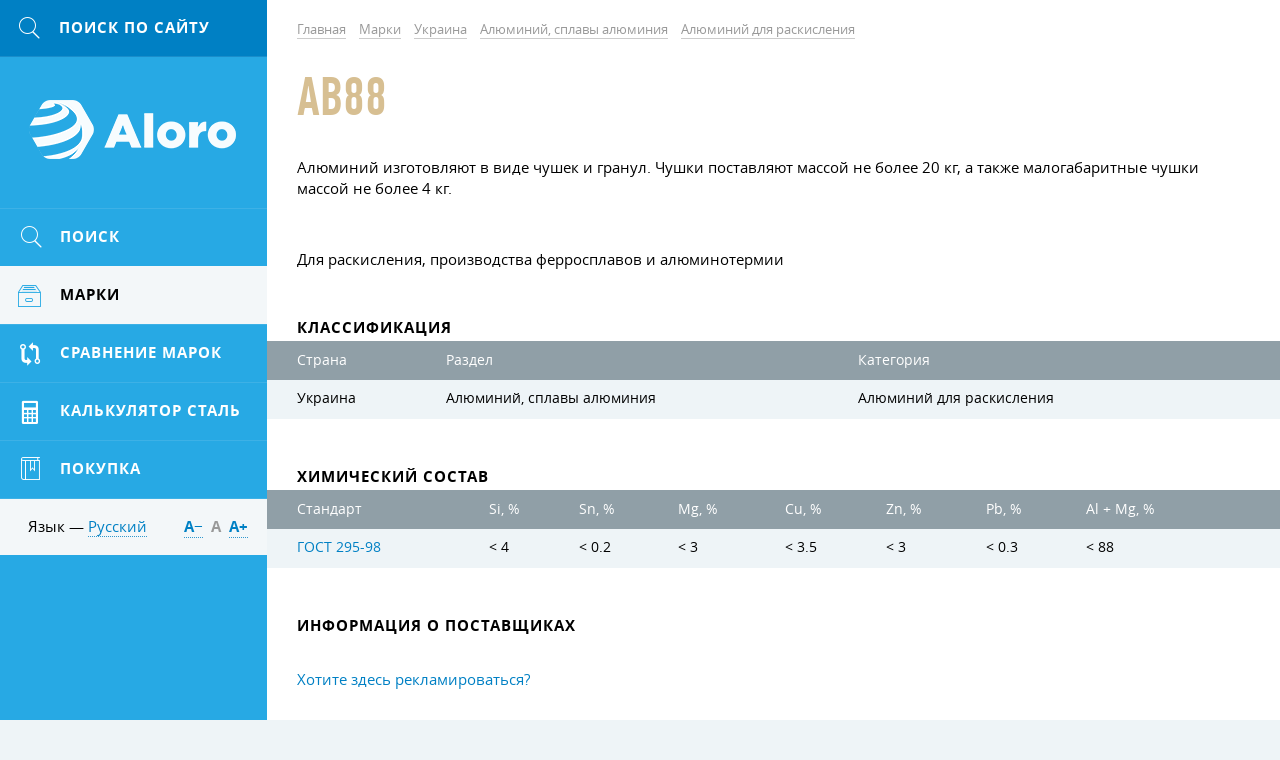

--- FILE ---
content_type: text/html; charset=UTF-8
request_url: https://aloro.org/grades/su/gr-av88
body_size: 7511
content:

<!DOCTYPE HTML>
<html>
	
<head data-language="ru" data-url-domains="/json/domains.json">
	<meta http-equiv="Content-Type" content="text/html; charset=UTF-8" />
	<meta name="viewport" content="width=device-width, initial-scale=1.0, maximum-scale=1.0" />
	<link rel="icon" href="/img/logo-cropped.png" type="image/x-icon" />
	<link rel="shortcut icon" href="/img/logo-cropped.png" type="image/x-icon" />
	<meta name="csrf-param" content="_csrf">
<meta name="csrf-token" content="sL4wseSMp3GHdizMgckGge78XMX4ToMs7VGo5rq8nMXR-EeE0PbTRu8PfbvxhH-yvb8-poEL1WefF_Ge4P7orw==">
	<title>АВ88 / Aloro</title>
	<meta name="description" content="Алюминий для раскисления">
	
<link rel="stylesheet" type="text/css" href="/grunt/css/styles.min.css?v=1569358552" />

<!--[if lt IE 9 ]>
<link rel="stylesheet" href="/css/common.ie.css" />
<![endif]-->	
<script type="text/javascript" src="/js/jquery-3.2.1.min.js"></script>
	<meta name="yandex-verification" content="549442accfe1333f" />
<meta name="google-site-verification" content="2vwZjajWh2ellEpiwxjhAEirbXrq69ayKHNNCpG5JTE" />
<!-- Global site tag (gtag.js) - Google Analytics -->
<script async src="https://www.googletagmanager.com/gtag/js?id=UA-35271429-16"></script>
<script>
  window.dataLayer = window.dataLayer || [];
  function gtag(){dataLayer.push(arguments);}
  gtag('js', new Date());

  gtag('config', 'UA-35271429-16');
</script>
	<script type="text/x-mathjax-config">
MathJax.Hub.Config({
	config: ['Safe.js'],
	jax: ['input/TeX', 'input/MathML', 'input/AsciiMath', 'output/HTML-CSS', 'output/NativeMML', 'output/PreviewHTML'],
	extensions: ['tex2jax.js', 'mml2jax.js', 'asciimath2jax.js'/*, 'MathMenu.js', 'MathZoom.js', 'AssistiveMML.js', 'fast-preview.js'*/],
	TeX: {
		extensions: ['AMSmath.js', 'AMSsymbols.js', 'noErrors.js', 'noUndefined.js'],
		Macros: {
			textsf: ['\\mathord{\\sf{\\text{#1}}}', 1],
			texttt: ['\\mathord{\\tt{\\text{#1}}}', 1],
			vline: ['\\smash{\\large\\lvert}', 0],
			le: ['\\leqslant', 0],
			ge: ['\\geqslant', 0],
			phi: ['\\varphi', 0], // греческая фи, как принято в нашей нотации
			EDS: ['\\mathscr{E}', 0], // красивая буква для ЭДС
			arctg: ['\\mathop{\\rm arctg}\\nolimits', 0],
			ch: ['\\mathop{\\rm ch}\\nolimits', 0],
			ctg: ['\\mathop{\\rm ctg}\\nolimits', 0],
			sh: ['\\mathop{\\rm sh}\\nolimits', 0],
			arcctg: ['\\mathop{\\rm arcctg}\\nolimits', 0],
			cosec: ['\\mathop{\\rm cosec}\\nolimits', 0],
			cth: ['\\mathop{\\rm cth}\\nolimits', 0],
			tg: ['\\mathop{\\rm tg}\\nolimits', 0],
			th: ['\\mathop{\\rm th}\\nolimits', 0]
		},
		noErrors: { disabled: true }, // для возврата к TeX в случае проблем с mathjax
		noUndefined: { disabled: true } // для возврата к TeX в случае проблем с mathjax
	},
	tex2jax: {
		inlineMath: [ ['$$', '$$'], ['\\(', '\\)'] ],
		displayMath: [ ['\\[', '\\]'] ]
	},
	/*menuSettings: {
		zoom: 'Hover',
		zscale: '200%'
	},*/
	// skipStartupTypeset: true,
	messageStyle: 'none',
	// showMathMenu: false, // отключает мею по правой клавише
	preRemoveClass: 'MathJax_Preview_Alternative', // для возврата к TeX в случае проблем с mathjax
	'HTML-CSS': {
		// scale: 120 // для увеличения размера формул
		// webFont: 'STIX',
		availableFonts: [],
		preferredFonts: 'TeX',
		webFont: '',
		imageFont: null,
		undefinedFamily: '"MathJax_Math-Italic", "MathJax_Main", "MathJax_AMS", "Helvetica Neue", Helvetica, Arial, sans-serif'
	},
	/*'fast-preview': {
		Chunks: {EqnChunk: 10000, EqnChunkFactor: 1, EqnChunkDelay: 0},
		color: "inherit!important",
		updateTime: 30, updateDelay: 6,
		messageStyle: "none",
		disabled: false
	}*/
});

// Для исправления ошибок в формулах, содержащих команду \nulldelimiterspace
MathJax.Hub.Register.StartupHook('TeX Jax Ready', function () {
	const TEX = MathJax.InputJax.TeX;
	const PREFILTER = TEX.prefilterMath;
	TEX.Augment({
		prefilterMath: function (math,displaymode,script) {
			math = math.replace(/\\nulldelimiterspace/g, '0em');
			return PREFILTER.call(TEX,math,displaymode,script);
		}
	});
});

// Для большого размера всех дробей. Аналог команды \everymath{\displaystyle}
MathJax.Hub.Register.StartupHook('TeX Jax Ready', function () {
	const TEX = MathJax.InputJax.TeX;
	const PREFILTER = TEX.prefilterMath;
	TEX.Augment({
		prefilterMath: function (math,displaymode,script) {
			math = '\\displaystyle{'+math+'}';
			return PREFILTER.call(TEX,math,displaymode,script);
		}
	});
});

// move formulae out from invisible container to the top level
MathJax.Hub.Register.StartupHook('End', function () {
	// get all formulae
	const $formulae = $('.latex-original, .ascii-original');

	// loop
	let html;
	$formulae.each(function () {
		// move formulae markup to upper level
		html = $(this).html();
		$(html).insertBefore($(this));

		// remove invisible container
		$(this).remove();
	});
});

// для возврата к TeX в случае проблем с mathjax
MathJax.Hub.Typeset_source = MathJax.Hub.Typeset;
MathJax.Hub.Typeset = function(node, callback) {
	return MathJax.Hub.Typeset_source(node, function() {
		const jax = MathJax.Hub.getAllJax(node);
		let pre, math;
		for (let i = 0, m = jax.length; i < m; i++) {
			math = jax[i];
			if (!math.texError) {
				pre = math.SourceElement().previousSibling.previousSibling;
				if (pre && pre.className !== 'MathJax_Preview') {
					pre = pre.previousSibling;
				}

				if (pre && pre.className === 'MathJax_Preview') {
					pre.innerHTML = '';
				}
			} else {
				pre = math.SourceElement().previousSibling;
				if (pre && pre.className === 'MathJax') {
					pre.innerHTML = '';
				}
			}
		}

		return callback;
	});
};
</script></head>
	<body>
		<script src="/assets/fc62583d/mathjax/MathJax.js?v=1532013943"></script>		<div class="clearfix body-inner">
			<div id="main">
				<div id="content">
					

<ul class="breadcrumb simple-block" itemscope="" itemtype="http://schema.org/BreadcrumbList">
	<li class="bc-item" itemprop="itemListElement" itemscope="" itemtype="http://schema.org/ListItem">
		<a class="gray-link link" href="/" itemprop="item"><span itemprop="name">Главная</span></a>
		<meta itemprop="position" property="" content="1">
	</li>

	
<li class="bc-item" itemprop="itemListElement" itemscope="" itemtype="http://schema.org/ListItem">
	<a class="gray-link link" href="/grades" itemprop="item"><span itemprop="name">Марки</span></a>
	<meta itemprop="position" property="" content="2">
</li>

<li class="bc-item" itemprop="itemListElement" itemscope="" itemtype="http://schema.org/ListItem">
	<a class="gray-link link" href="/grades/su" itemprop="item"><span itemprop="name">Украина</span></a>
	<meta itemprop="position" property="" content="3">
</li>

<li class="bc-item" itemprop="itemListElement" itemscope="" itemtype="http://schema.org/ListItem">
	<a class="gray-link link" href="/grades/su/24331" itemprop="item"><span itemprop="name">Алюминий, сплавы алюминия</span></a>
	<meta itemprop="position" property="" content="4">
</li>

<li class="bc-item" itemprop="itemListElement" itemscope="" itemtype="http://schema.org/ListItem">
	<a class="gray-link link" href="/grades/su/24331/24328" itemprop="item"><span itemprop="name">Алюминий для раскисления</span></a>
	<meta itemprop="position" property="" content="5">
</li></ul>
<div class="simple-block">
	<h1 class="general-title page-title">АВ88 </h1>

		<div class="page-unit paragraphs">
		<p>Алюминий изготовляют в&nbsp;виде чушек и&nbsp;гранул. Чушки поставляют массой не&nbsp;более 20&nbsp;кг, а&nbsp;также малогабаритные чушки массой не&nbsp;более 4&nbsp;кг.</p>	</div>
	
		<div class="page-unit">
		<p>Для раскисления, производства ферросплавов и&nbsp;алюминотермии</p>
	</div>
	</div>


<div class="simple-block">
	<h3 class="inherit-title">Классификация</h3>
</div>

<div class="page-unit">
	<div class="x-scroll content-table search-table">
		<table>
			<thead>
				<tr>
					<th>Страна</th>
					<th>Раздел</th>
					<th>Категория</th>
				</tr>
			</thead>
			<tbody>
				<tr>
					<td>Украина</td>
					<td>Алюминий, сплавы алюминия</td>
					<td>Алюминий для раскисления</td>
				</tr>
			</tbody>
		</table>
	</div>
</div>

<div class="simple-block">
	<h3 class="inherit-title">Химический состав</h3>
</div>

<div class="page-unit">
	<div class="x-scroll content-table search-table">
		<table class="table table-striped"><thead><tr><th>Стандарт</th>
<th title="Кремний">Si, %</th>
<th title="Олово">Sn, %</th>
<th title="Магний">Mg, %</th>
<th title="Медь">Cu, %</th>
<th title="Цинк">Zn, %</th>
<th title="Свинец">Pb, %</th>
<th title="Алюминий + Магний">Al + Mg, %</th></tr></thead>
<tbody><tr data-row="76"><td><a href="/standards/2315">ГОСТ 295-98</a></td>
<td><span class="nowrap">&lt; 4</span></td>
<td><span class="nowrap">&lt; 0.2</span></td>
<td><span class="nowrap">&lt; 3</span></td>
<td><span class="nowrap">&lt; 3.5</span></td>
<td><span class="nowrap">&lt; 3</span></td>
<td><span class="nowrap">&lt; 0.3</span></td>
<td><span class="nowrap">&lt; 88</span></td></tr></tbody></table>	</div>
	</div>

<div class="simple-block">
	<h3 class="inherit-title">Информация о поставщиках</h3>
</div>

<div class="page-unit page-unit-small">
		<div class="simple-block page-unit-small">
		<div>
			<p><a href="/site/advertising">Хотите здесь рекламироваться?</a></p>
		</div>
	</div>
</div>














<div class="simple-block">
	<h3 class="inherit-title">Стандарты</h3>
</div>

<div class="page-unit">
	<div class="x-scroll content-table search-table">
		<table class="table table-striped">
			<thead>
				<tr>
					<th>Стандарт</th>
					<th>Описание</th>
				</tr>
			</thead>
			<tbody>
				
<tr>
	<td><a href="/standards/2315">ГОСТ 295-98</a></td>
	<td></td>
</tr>			</tbody>
		</table>
	</div>
</div>

<div class="simple-block">
	<h3 class="inherit-title">Описание химических элементов</h3>
</div>

<div class="page-unit">
	<div class="x-scroll content-table search-table">
		<table class="table table-striped">
			<thead>
				<tr>
					<th width="20%">Элемент</th>
					<th width="20%">Единицы измерений</th>
					<th width="60%">Описание</th>
				</tr>
			</thead>
			<tbody>
				
<tr>
	<td>Si</td>
	<td>%</td>
	<td>Кремний</td>
</tr>

<tr>
	<td>Sn</td>
	<td>%</td>
	<td>Олово</td>
</tr>

<tr>
	<td>Mg</td>
	<td>%</td>
	<td>Магний</td>
</tr>

<tr>
	<td>Cu</td>
	<td>%</td>
	<td>Медь</td>
</tr>

<tr>
	<td>Zn</td>
	<td>%</td>
	<td>Цинк</td>
</tr>

<tr>
	<td>Pb</td>
	<td>%</td>
	<td>Свинец</td>
</tr>

<tr>
	<td>Al + Mg</td>
	<td>%</td>
	<td>Алюминий + Магний</td>
</tr>			</tbody>
		</table>
	</div>
</div>





				</div>

				
<!-- Footer -->
<!--noindex-->
<div id="footer">
	<div class="inner">
		<div class="site-info">
			<div>&copy; Aloro. 2015&ndash;2026</div>
			<div class="text"><a class="dark-link" href="/site/advertising">Реклама</a></div>
			<div class="text">E-mail: <a class="dark-link" data-toggle="email" data-user="info" data-host="vooq.net" rel="nofollow"></a></div>
			<div class="text"><!--LiveInternet counter--><script type="text/javascript">
	document.write("<a href='//www.liveinternet.ru/click' "+
		"target=_blank><img src='//counter.yadro.ru/hit?t14.1;r"+
		escape(document.referrer)+((typeof(screen)=="undefined")?"":
			";s"+screen.width+"*"+screen.height+"*"+(screen.colorDepth?
				screen.colorDepth:screen.pixelDepth))+";u"+escape(document.URL)+
		";h"+escape(document.title.substring(0,150))+";"+Math.random()+
		"' alt='' title='LiveInternet: показано число просмотров за 24 часа, посетителей за 24 часа и за сегодня' "+
		"border='0' width='88' height='31'><\/a>")
</script><!--/LiveInternet-->
<!-- Yandex.Metrika informer -->
<a href="https://metrika.yandex.ru/stat/?id=46728816&amp;from=informer"
target="_blank" rel="nofollow"><img src="https://informer.yandex.ru/informer/46728816/3_1_FFFFFFFF_EFEFEFFF_0_pageviews"
style="width:88px; height:31px; border:0;" alt="Яндекс.Метрика" title="Яндекс.Метрика: данные за сегодня (просмотры, визиты и уникальные посетители)" class="ym-advanced-informer" data-cid="46728816" data-lang="ru" /></a>
<!-- /Yandex.Metrika informer -->

<!-- Yandex.Metrika counter -->
<script type="text/javascript" >
    (function (d, w, c) {
        (w[c] = w[c] || []).push(function() {
            try {
                w.yaCounter46728816 = new Ya.Metrika({
                    id:46728816,
                    clickmap:true,
                    trackLinks:true,
                    accurateTrackBounce:true,
                    webvisor:true,
                    trackHash:true
                });
            } catch(e) { }
        });

        var n = d.getElementsByTagName("script")[0],
            s = d.createElement("script"),
            f = function () { n.parentNode.insertBefore(s, n); };
        s.type = "text/javascript";
        s.async = true;
        s.src = "https://mc.yandex.ru/metrika/watch.js";

        if (w.opera == "[object Opera]") {
            d.addEventListener("DOMContentLoaded", f, false);
        } else { f(); }
    })(document, window, "yandex_metrika_callbacks");
</script>
<noscript><div><img src="https://mc.yandex.ru/watch/46728816" style="position:absolute; left:-9999px;" alt="" /></div></noscript>
<!-- /Yandex.Metrika counter -->
<meta name="yandex-verification" content="549442accfe1333f" /></div>
		</div>

		<div class="other-info">
			<div>Разработка &mdash; <a class="dark-link" href="http://www.vooq.net" rel="nofollow">Vooq</a></div>
			<div class="text">Дизайн сайта &mdash; <a class="dark-link" href="http://fresh-d.net" rel="nofollow">Fresh</a></div>
		</div>
	</div>
</div>
<!--/noindex-->
<!-- End Footer -->			</div>

			
<!-- Left Sidebar -->
<div id="sidebar" class="tracking">
	<div class="tracker">
		<!--noindex-->
		<div class="mobile-menu clearfix">
			
<a class="mobile-menu-btn mobile-search fl" data="#side-search" href="#" rel="nofollow">
	<span class="icon icon-search icon-yellow"></span>
</a>			<div id="logo"><a class="logo-link" href="/">Aloro</a></div>
			
<div class="fr">
	<a class="mobile-menu-btn" data="#lng-unit" href="javascript:void(0);">RU</a>
	<a class="mobile-menu-btn fr mm-parent" data="#side-menu" href="#" rel="nofollow">
		<span class="icon icon-menu icon-yellow"></span>
	</a>
</div>		</div>
		<!--/noindex-->

		
<!--noindex-->
<div class="mobile-switcher">
	<a class="switcher-link" data="#side-menu" href="javascript:void(0);" rel="nofollow">
		<span class="icon icon-left"></span>&nbsp;Назад	</a>

	<a class="switcher-link active" data="#rightbar" href="javascript:void(0);" rel="nofollow">
		Вперёд&nbsp;<span class="icon icon-right"></span>
	</a>
</div>
<!--/noindex-->
		<div class="mobile-toggle">
			
<!-- Search -->
<!--noindex-->
<form id="side-search" class="hide-mobile toggle-item" action="/search" onsubmit="" method="get">
	<input type="text" id="input-side-search" class="search-input" name="term" value="" autocomplete="off" placeholder="Поиск по сайту" />
	<label for="input-side-search" class="icon icon-search icon-yellow"></label>
	<button type="submit" class="search-submit submit-btn icon icon-search" value=""></button>
</form>

<a class="mobile-search icon-unit" href="/search" rel="nofollow">
	<span class="icon icon-search icon-yellow"></span>
</a>
<!--/noindex-->
<!-- End Search -->			
<!-- sideMenu -->
<ul id="side-menu" class="hide-mobile toggle-item slide-menu">
	<li class="menu-item">
		<a class="menu-link hover" href="/search-params">
			<span class="icon-unit"><span class="icon icon-search icon-yellow"></span></span>
			<span class="menu-text">Поиск</span>
		</a>
	</li>

	
<li class="menu-item active" data-template="wrapper">
	<a class="menu-link" href="/grades">
		<span class="icon-unit"><span class="icon icon-products icon-yellow"></span></span>
		<span class="menu-text skip-mobile">Марки</span>
		<span class="arrows">
			<span class="icon icon-down-thin"></span>
			<span class="icon icon-up-thin"></span>
		</span>
	</a>

	<div class="submenu">
		<ul>
			<li class="submenu-title">Марки по регионам</li>
			
<li class="submenu-item active" data-country="su">
	<a class="submenu-link" href="/grades/su">
		<span class="skip-mobile">Украина</span>
				<span class="arrows">
			<span class="icon icon-down-thin"></span>
			<span class="icon icon-up-thin"></span>
		</span>
			</a>

		<div class="submenu">
		<ul>
			<li class="submenu-title">Украина</li>
			
<li class="submenu-item active" data-section="24331">
	<a class="submenu-link" href="/grades/su/24331">Алюминий, сплавы алюминия</a>
</li>

<li class="submenu-item" data-section="24337">
	<a class="submenu-link" href="/grades/su/24337">Бронза</a>
</li>

<li class="submenu-item" data-section="25250">
	<a class="submenu-link" href="/grades/su/25250">Драгоценные металлы</a>
</li>

<li class="submenu-item" data-section="24588">
	<a class="submenu-link" href="/grades/su/24588">Жаропрочные стали и сплавы</a>
</li>

<li class="submenu-item" data-section="24509">
	<a class="submenu-link" href="/grades/su/24509">Инструментальная сталь</a>
</li>

<li class="submenu-item" data-section="24529">
	<a class="submenu-link" href="/grades/su/24529">Конструкционная сталь</a>
</li>

<li class="submenu-item" data-section="24607">
	<a class="submenu-link" href="/grades/su/24607">Коррозионно-стойкие сплавы и стали</a>
</li>

<li class="submenu-item" data-section="24347">
	<a class="submenu-link" href="/grades/su/24347">Латунь (медно-цинковый сплав)</a>
</li>

<li class="submenu-item" data-section="25766">
	<a class="submenu-link" href="/grades/su/25766">Магний</a>
</li>

<li class="submenu-item" data-section="24357">
	<a class="submenu-link" href="/grades/su/24357">Материалы для сварки и пайки</a>
</li>

<li class="submenu-item" data-section="24362">
	<a class="submenu-link" href="/grades/su/24362">Медь, сплавы меди</a>
</li>

<li class="submenu-item" data-section="25264">
	<a class="submenu-link" href="/grades/su/25264">Металлы и сплавы</a>
</li>

<li class="submenu-item" data-section="24366">
	<a class="submenu-link" href="/grades/su/24366">Никель, сплавы никеля</a>
</li>

<li class="submenu-item" data-section="25512">
	<a class="submenu-link" href="/grades/su/25512">Олово, свинец, бабиты</a>
</li>

<li class="submenu-item" data-section="24390">
	<a class="submenu-link" href="/grades/su/24390">Порошковая металлургия</a>
</li>

<li class="submenu-item" data-section="24325">
	<a class="submenu-link" href="/grades/su/24325">Прецизионные сплавы</a>
</li>

<li class="submenu-item" data-section="25513">
	<a class="submenu-link" href="/grades/su/25513">Редкоземельные металлы и их сплавы</a>
</li>

<li class="submenu-item" data-section="24474">
	<a class="submenu-link" href="/grades/su/24474">Стали и сплавы для отливок</a>
</li>

<li class="submenu-item" data-section="24574">
	<a class="submenu-link" href="/grades/su/24574">Сталь специального назначения</a>
</li>

<li class="submenu-item" data-section="24621">
	<a class="submenu-link" href="/grades/su/24621">Титан, сплавы титана</a>
</li>

<li class="submenu-item" data-section="25267">
	<a class="submenu-link" href="/grades/su/25267">Тугоплавкие металлы, твердосплавы</a>
</li>

<li class="submenu-item" data-section="24632">
	<a class="submenu-link" href="/grades/su/24632">Ферросплавы</a>
</li>

<li class="submenu-item" data-section="24669">
	<a class="submenu-link" href="/grades/su/24669">Чугун</a>
</li>

<li class="submenu-item" data-section="24581">
	<a class="submenu-link" href="/grades/su/24581">Электротехническая сталь</a>
</li>		</ul>
	</div>
	</li>

<li class="submenu-item" data-country="de">
	<a class="submenu-link" href="/grades/de">
		<span class="skip-mobile">Германия</span>
				<span class="arrows">
			<span class="icon icon-down-thin"></span>
			<span class="icon icon-up-thin"></span>
		</span>
			</a>

		<div class="submenu">
		<ul>
			<li class="submenu-title">Германия</li>
			
<li class="submenu-item" data-section="32452">
	<a class="submenu-link" href="/grades/de/32452">0.0000 - 0.9999</a>
</li>

<li class="submenu-item" data-section="25168">
	<a class="submenu-link" href="/grades/de/25168">1.0000 - 1.0799</a>
</li>

<li class="submenu-item" data-section="25206">
	<a class="submenu-link" href="/grades/de/25206">1.0800 - 1.0999</a>
</li>

<li class="submenu-item" data-section="25160">
	<a class="submenu-link" href="/grades/de/25160">1.1000 - 1.1999</a>
</li>

<li class="submenu-item" data-section="25180">
	<a class="submenu-link" href="/grades/de/25180">1.2000 - 1.2999</a>
</li>

<li class="submenu-item" data-section="25153">
	<a class="submenu-link" href="/grades/de/25153">1.3000 - 1.3999</a>
</li>

<li class="submenu-item" data-section="25156">
	<a class="submenu-link" href="/grades/de/25156">1.4000 - 1.4999</a>
</li>

<li class="submenu-item" data-section="25158">
	<a class="submenu-link" href="/grades/de/25158">1.5000 - 1.5999</a>
</li>

<li class="submenu-item" data-section="25165">
	<a class="submenu-link" href="/grades/de/25165">1.6000 - 1.6999</a>
</li>

<li class="submenu-item" data-section="25162">
	<a class="submenu-link" href="/grades/de/25162">1.7000 - 1.7999</a>
</li>

<li class="submenu-item" data-section="25185">
	<a class="submenu-link" href="/grades/de/25185">1.8000 - 1.8999</a>
</li>

<li class="submenu-item" data-section="25223">
	<a class="submenu-link" href="/grades/de/25223">1.9000 - 1.9999</a>
</li>

<li class="submenu-item" data-section="25149">
	<a class="submenu-link" href="/grades/de/25149">2.0000 - 2.9999</a>
</li>

<li class="submenu-item" data-section="31427">
	<a class="submenu-link" href="/grades/de/31427">3.0000 - 3.9999</a>
</li>

<li class="submenu-item" data-section="32457">
	<a class="submenu-link" href="/grades/de/32457">4.0000 - 4.9999</a>
</li>

<li class="submenu-item" data-section="32461">
	<a class="submenu-link" href="/grades/de/32461">5.0000 - 5.9999</a>
</li>

<li class="submenu-item" data-section="32464">
	<a class="submenu-link" href="/grades/de/32464">9.0000 - 9.9999</a>
</li>		</ul>
	</div>
	</li>

<li class="submenu-item" data-country="us">
	<a class="submenu-link" href="/grades/us">
		<span class="skip-mobile">США</span>
				<span class="arrows">
			<span class="icon icon-down-thin"></span>
			<span class="icon icon-up-thin"></span>
		</span>
			</a>

		<div class="submenu">
		<ul>
			<li class="submenu-title">США</li>
			
<li class="submenu-item" data-section="32466">
	<a class="submenu-link" href="/grades/us/32466">A00001 - A99999</a>
</li>

<li class="submenu-item" data-section="32517">
	<a class="submenu-link" href="/grades/us/32517">C00001 - C99999</a>
</li>

<li class="submenu-item" data-section="25127">
	<a class="submenu-link" href="/grades/us/25127">D00001 - D99999</a>
</li>

<li class="submenu-item" data-section="25123">
	<a class="submenu-link" href="/grades/us/25123">E00001 - E99999</a>
</li>

<li class="submenu-item" data-section="25130">
	<a class="submenu-link" href="/grades/us/25130">F00001 - F99999</a>
</li>

<li class="submenu-item" data-section="25138">
	<a class="submenu-link" href="/grades/us/25138">G00001 - G99999</a>
</li>

<li class="submenu-item" data-section="25107">
	<a class="submenu-link" href="/grades/us/25107">J00001 - J99999</a>
</li>

<li class="submenu-item" data-section="25116">
	<a class="submenu-link" href="/grades/us/25116">K00001 - K99999</a>
</li>

<li class="submenu-item" data-section="32573">
	<a class="submenu-link" href="/grades/us/32573">L00001 - L99999</a>
</li>

<li class="submenu-item" data-section="32640">
	<a class="submenu-link" href="/grades/us/32640">M00001 - M99999</a>
</li>

<li class="submenu-item" data-section="25120">
	<a class="submenu-link" href="/grades/us/25120">N00001 - N99999</a>
</li>

<li class="submenu-item" data-section="32658">
	<a class="submenu-link" href="/grades/us/32658">P00001 - P99999</a>
</li>

<li class="submenu-item" data-section="25142">
	<a class="submenu-link" href="/grades/us/25142">R00001 - R99999</a>
</li>

<li class="submenu-item" data-section="25113">
	<a class="submenu-link" href="/grades/us/25113">S00001 - S99999</a>
</li>

<li class="submenu-item" data-section="25147">
	<a class="submenu-link" href="/grades/us/25147">T00001 - T99999</a>
</li>

<li class="submenu-item" data-section="32741">
	<a class="submenu-link" href="/grades/us/32741">W00001 - W99999</a>
</li>

<li class="submenu-item" data-section="32838">
	<a class="submenu-link" href="/grades/us/32838">Z00001 - Z99999</a>
</li>		</ul>
	</div>
	</li>		</ul>
	</div>
</li>

	<li class="menu-item">
		<a class="menu-link hover" href="/compare">
			<span class="icon-unit"><span class="icon icon-compare icon-yellow"></span></span>
			<span class="menu-text">Сравнение марок</span>
		</a>
	</li>

	<li class="menu-item">
		<a class="menu-link hover" href="/site/calculator">
			<span class="icon-unit"><span class="icon icon-calc icon-yellow"></span></span>
			<span class="menu-text">Калькулятор сталь</span>
		</a>
	</li>

	<li class="menu-item">
		<a class="menu-link hover" href="/site/buy-sell">
			<span class="icon-unit"><span class="icon icon-marka icon-yellow"></span></span>
			<span class="menu-text">Покупка</span>
		</a>
	</li>
</ul>
<!-- End sideMenu -->
			<div class="sidebar-trolley">
				
<!-- languagePicker -->
<!--noindex-->
<div id="lng-unit" class="side-lng clearfix hide-mobile toggle-item">
	<div class="fl hide-mobile">
		Язык &mdash; <a class="lng-toggle-link internal-link" href="javascript:void(0);" rel="nofollow">Русский</a>
	</div>

	<div class="lng-unit">
		<div class="lng-header hide-mobile">
			<div class="lng-title os-bold">Выберите язык</div>
			<span class="close-btn hover icon-gray icon icon-close"></span>
		</div>

		<ul class="lng-list">
			
<li class="lng-item">
	<a class="lng-link" href="http://aloro.biz/grades/su/gr-av88">
				<span class="flags-de"></span>
		<span class="lng-text">Deutsch</span>
			</a>
</li>

<li class="lng-item">
	<a class="lng-link" href="http://aloro.net/grades/su/gr-av88">
				<span class="flags-en"></span>
		<span class="lng-text">English</span>
			</a>
</li>

<li class="lng-item">
	<a class="lng-link" href="http://aloro.org/grades/su/gr-av88">
				<span class="flags-ru"></span>
		<span class="lng-text">Русский</span>
			</a>
</li>		</ul>
	</div>

	<div id="font-switcher" class="fr os-bold hide-mobile">
		<a class="switch-link internal-link" href="javascript:void(0);" rel="nofollow" data-size="-">А&minus;</a>
		<a class="switch-link internal-link" href="javascript:void(0);" rel="nofollow" data-size="normal">А</a>
		<a class="switch-link internal-link" href="javascript:void(0);" rel="nofollow" data-size="+">А&plus;</a>
	</div>
</div>
<!--/noindex-->
<!-- End languagePicker -->			</div>
		</div>
	</div>
</div>
<!-- End Sidebar -->		</div>

		<div id="body-overlay"></div>
		
<script defer type="text/javascript" src="/grunt/js/i18next.min.js?v=1569358552"></script>
<script defer type="text/javascript" src="/grunt/js/jquery-plugins.min.js?v=1569358551"></script>
<script defer type="text/javascript" src="/grunt/js/common.min.js?v=1569358552"></script>
<script defer type="text/javascript" src="/grunt/js/components.min.js?v=1569358552"></script>
			</body>
</html>


--- FILE ---
content_type: text/html; charset=UTF-8
request_url: https://aloro.org/json/vocabulary/ru.json
body_size: 1096
content:
{"classification":{"classifier":{"litoy":"\u043b\u0438\u0442\u043e\u0439"}},"responses":{"forms":{"required":"\u041d\u0435\u043e\u0431\u0445\u043e\u0434\u0438\u043c\u043e \u0437\u0430\u043f\u043e\u043b\u043d\u0438\u0442\u044c \u043e\u0431\u044f\u0437\u0430\u0442\u0435\u043b\u044c\u043d\u044b\u0435 \u043f\u043e\u043b\u044f"},"search":{"error":{"limit":"\u041d\u0430\u0437\u0432\u0430\u043d\u0438\u0435 \u043d\u0435 \u043c\u043e\u0436\u0435\u0442 \u0441\u043e\u0434\u0435\u0440\u0436\u0430\u0442\u044c \u043c\u0435\u043d\u0435\u0435 \u0434\u0432\u0443\u0445 \u0441\u0438\u043c\u0432\u043e\u043b\u043e\u0432."},"success":{"results":"\u041f\u043e\u0438\u0441\u043a \u0431\u044b\u043b \u0443\u0441\u043f\u0435\u0448\u043d\u043e \u0432\u044b\u043f\u043e\u043b\u043d\u0435\u043d"}},"compare":{"success":{"add":"\u041c\u0430\u0442\u0435\u0440\u0438\u0430\u043b \u0431\u044b\u043b \u0443\u0441\u043f\u0435\u0448\u043d\u043e \u0434\u043e\u0431\u0430\u0432\u043b\u0435\u043d \u0432 \u0441\u043f\u0438\u0441\u043e\u043a \u0441\u0440\u0430\u0432\u043d\u0435\u043d\u0438\u044f","reset":"\u0421\u043f\u0438\u0441\u043e\u043a \u0441\u0440\u0430\u0432\u043d\u0435\u043d\u0438\u044f \u0431\u044b\u043b \u0443\u0441\u043f\u0435\u0448\u043d\u043e \u043e\u0447\u0438\u0449\u0435\u043d","remove":"\u041c\u0430\u0442\u0435\u0440\u0438\u0430\u043b \u0431\u044b\u043b \u0443\u0441\u043f\u0435\u0448\u043d\u043e \u0443\u0434\u0430\u043b\u0451\u043d \u0438\u0437 \u0441\u043f\u0438\u0441\u043a\u0430 \u0441\u0440\u0430\u0432\u043d\u0435\u043d\u0438\u044f"},"error":{"notcompared":"\u042d\u0442\u043e\u0433\u043e \u043c\u0430\u0442\u0435\u0440\u0438\u0430\u043b\u0430 \u043d\u0435\u0442 \u0432 \u0441\u043f\u0438\u0441\u043a\u0435 \u0441\u0440\u0430\u0432\u043d\u0435\u043d\u0438\u044f","items":"\u0414\u043e\u0441\u0442\u0438\u0433\u043d\u0443\u0442\u043e \u043c\u0430\u043a\u0441\u0438\u043c\u0430\u043b\u044c\u043d\u043e\u0435 \u043a\u043e\u043b\u0438\u0447\u0435\u0441\u0442\u0432\u043e \u0441\u0440\u0430\u0432\u043d\u0438\u0432\u0430\u0435\u043c\u044b\u0445 \u043c\u0430\u0442\u0435\u0440\u0438\u0430\u043b\u043e\u0432","empty":"\u041d\u0435 \u0432\u044b\u0431\u0440\u0430\u043d \u043d\u0438 \u043e\u0434\u0438\u043d \u043c\u0430\u0442\u0435\u0440\u0438\u0430\u043b \u0434\u043b\u044f \u0441\u0440\u0430\u0432\u043d\u0435\u043d\u0438\u044f"}},"templates":{"error":{"arguments":"\u0410\u0440\u0433\u0443\u043c\u0435\u043d\u0442\u044b \u043c\u0435\u0442\u043e\u0434\u0430 Forms.chunk() \u043d\u0435 \u0443\u043a\u0430\u0437\u0430\u043d\u044b","result":"\u041d\u0435 \u0443\u0434\u0430\u043b\u043e\u0441\u044c \u043f\u043e\u043b\u0443\u0447\u0438\u0442\u044c \u0434\u0430\u043d\u043d\u044b\u0435 JSON \u0441 \u0448\u0430\u0431\u043b\u043e\u043d\u043e\u043c &amp;laquo;{{template}}&amp;raquo;","empty":"\u0417\u0430\u043f\u0440\u043e\u0441 \u043d\u0430 \u043f\u043e\u043b\u0443\u0447\u0435\u043d\u0438\u0435 \u0448\u0430\u0431\u043b\u043e\u043d\u0430 &amp;laquo;{{template}}&amp;raquo; \u0437\u0430\u0432\u0435\u0440\u0448\u0438\u043b\u0441\u044f \u043e\u0448\u0438\u0431\u043a\u043e\u0439"}},"buysell":{"error":{"field":{"required":"\u041f\u043e\u043b\u0435 &amp;laquo;{{attribute}}&amp;raquo; \u043d\u0435 \u043c\u043e\u0436\u0435\u0442 \u0431\u044b\u0442\u044c \u043f\u0443\u0441\u0442\u044b\u043c.","wrong":{"value":"\u041f\u043e\u043b\u0435 &amp;laquo;{{attribute}}&amp;raquo; \u043d\u0435 \u043c\u043e\u0436\u0435\u0442 \u043f\u0440\u0438\u043d\u0438\u043c\u0430\u0442\u044c \u0434\u0430\u043d\u043d\u043e\u0435 \u0437\u043d\u0430\u0447\u0435\u043d\u0438\u0435."},"to":{"long":"\u041f\u043e\u043b\u0435 &amp;laquo;{{attribute}}&amp;raquo; \u043d\u0435 \u043c\u043e\u0436\u0435\u0442 \u0441\u043e\u0434\u0435\u0440\u0436\u0430\u0442\u044c \u0431\u043e\u043b\u0435\u0435 {{max}} \u0441\u0438\u043c\u0432\u043e\u043b\u043e\u0432."},"not":{"correct":"\u041f\u043e\u043b\u0435 &amp;laquo;{{attribute}}&amp;raquo; \u0443\u043a\u0430\u0437\u0430\u043d\u043d\u043e \u043d\u0435\u043a\u043e\u0440\u0440\u0435\u043a\u0442\u043d\u043e."}},"phone":{"not":{"correct":"\u041d\u043e\u043c\u0435\u0440 \u0442\u0435\u043b\u0435\u0444\u043e\u043d\u0430 \u0443\u043a\u0430\u0437\u0430\u043d \u043d\u0435\u043a\u043e\u0440\u0440\u0435\u043a\u0442\u043d\u043e."}},"proposals":{"limit":"\u041f\u0440\u0435\u0432\u044b\u0448\u0435\u043d\u043e \u043c\u0430\u043a\u0441\u0438\u043c\u0430\u043b\u044c\u043d\u043e\u0435 \u043a\u043e\u043b\u0438\u0447\u0435\u0441\u0442\u0432\u043e \u0437\u0430\u044f\u0432\u043e\u043a \u0434\u043b\u044f \u043f\u043e\u043b\u044c\u0437\u043e\u0432\u0430\u0442\u0435\u043b\u044f."},"proposal":{"not":{"created":"\u041d\u0435 \u0443\u0434\u0430\u043b\u043e\u0441\u044c \u0441\u043e\u0437\u0434\u0430\u0442\u044c \u0437\u0430\u044f\u0432\u043a\u0443."}}},"proposal":{"added":"\u0417\u0430\u044f\u0432\u043a\u0430 \u0443\u0441\u043f\u0435\u0448\u043d\u043e \u0434\u043e\u0431\u0430\u0432\u043b\u0435\u043d\u0430, \u043d\u0430 \u0432\u0430\u0448 \u043f\u043e\u0447\u0442\u043e\u0432\u044b\u0439 \u0430\u0434\u0440\u0435\u0441 \u043e\u0442\u043f\u0440\u0430\u0432\u043b\u0435\u043d\u043e \u043f\u0438\u0441\u044c\u043c\u043e \u0434\u043b\u044f \u0443\u0432\u0435\u0434\u043e\u043c\u043b\u0435\u043d\u0438\u044f."}}},"titles":{"jgrowl":{"result":"\u0420\u0435\u0437\u0443\u043b\u044c\u0442\u0430\u0442","close":"\u0421\u043a\u0440\u044b\u0442\u044c \u0432\u0441\u0435 \u0443\u0432\u0435\u0434\u043e\u043c\u043b\u0435\u043d\u0438\u044f"}}}